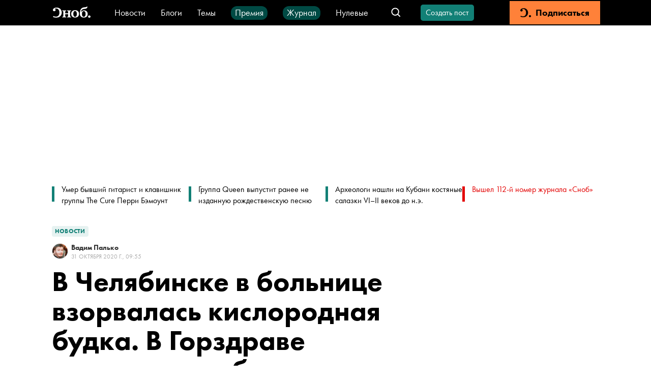

--- FILE ---
content_type: application/javascript; charset=UTF-8
request_url: https://snob.ru/_nuxt/d05f647.js
body_size: 2823
content:
!function(e){function f(data){for(var f,d,n=data[0],o=data[1],l=data[2],i=0,h=[];i<n.length;i++)d=n[i],Object.prototype.hasOwnProperty.call(r,d)&&r[d]&&h.push(r[d][0]),r[d]=0;for(f in o)Object.prototype.hasOwnProperty.call(o,f)&&(e[f]=o[f]);for(v&&v(data);h.length;)h.shift()();return t.push.apply(t,l||[]),c()}function c(){for(var e,i=0;i<t.length;i++){for(var f=t[i],c=!0,d=1;d<f.length;d++){var o=f[d];0!==r[o]&&(c=!1)}c&&(t.splice(i--,1),e=n(n.s=f[0]))}return e}var d={},r={191:0},t=[];function n(f){if(d[f])return d[f].exports;var c=d[f]={i:f,l:!1,exports:{}};return e[f].call(c.exports,c,c.exports,n),c.l=!0,c.exports}n.e=function(e){var f=[],c=r[e];if(0!==c)if(c)f.push(c[2]);else{var d=new Promise((function(f,d){c=r[e]=[f,d]}));f.push(c[2]=d);var t,script=document.createElement("script");script.charset="utf-8",script.timeout=120,n.nc&&script.setAttribute("nonce",n.nc),script.src=function(e){return n.p+""+{0:"62a5bea",1:"c3c120e",2:"aad5055",3:"68ef9b8",4:"09a4cc7",5:"52fe2c2",6:"937e79f",7:"aeb1f94",8:"2910b24",9:"cfcb050",10:"0ef6ede",11:"b13857f",12:"beae069",13:"c296af0",14:"c9d722c",15:"f2ebeb1",16:"69b8b78",17:"986be10",18:"bc59c57",19:"a4cb862",20:"04ee1de",21:"709008f",22:"77403f3",23:"4533a32",24:"c248e75",27:"8747e4a",28:"2bccab0",29:"bd0e708",30:"9fd3b00",31:"978b0be",32:"2975bde",33:"635d4c2",34:"6c0104a",35:"3f74cf6",36:"4a1ec34",37:"0a48d20",38:"861b2c1",39:"8fc3251",40:"ea9815d",41:"70540fc",42:"16e7bb0",43:"27d75f5",44:"43d2afb",45:"8d30bcd",46:"9cc9865",47:"05dde41",48:"2023320",49:"509eb0f",50:"a9f2f5a",51:"5131ca5",52:"cc07ba1",53:"11963d7",54:"942818a",55:"8b4287a",56:"34e60fc",57:"bbdbeae",58:"d8a9c8e",59:"0821b1e",60:"b334467",61:"9fb2ffb",62:"20de445",63:"02d539f",64:"57778a4",65:"b678c74",66:"e5af94b",67:"6b146fb",68:"0bc4054",69:"c7f127c",70:"4d098f6",71:"13eea36",72:"734f514",73:"b4fff1c",74:"602c066",75:"68b2239",76:"d7a12e6",77:"37bc44d",78:"3d0bb4b",79:"172acfc",80:"22d3a87",81:"2ef97e0",82:"4260688",83:"ad710e4",84:"2536dbc",85:"36bbc3c",86:"349f750",87:"b606b94",88:"8340ecd",89:"a68f7d8",90:"720a37a",91:"7b93bc0",92:"f7b095c",93:"30f3814",94:"2a1ef78",95:"45287c5",96:"fd8c746",97:"70f3a0f",98:"c5d4b09",99:"4601e5e",100:"058d9fe",101:"f50c6ad",102:"dfb1a9c",103:"95cc6cf",104:"6817d8f",105:"7ef6401",106:"19686e8",107:"ae3ca06",108:"51efefa",109:"9702136",110:"1dff568",111:"ef1dd9b",112:"3da8da5",113:"0304812",114:"401c9d4",115:"d44ff62",116:"e247741",117:"23f8094",118:"4ca1768",119:"22fbfb3",120:"5b87e01",121:"8fb6239",122:"8f0b37c",123:"06ecda7",124:"44d1ce7",125:"1ec3492",126:"ba6879d",127:"b3e571c",128:"681582f",129:"e55feea",130:"38c00d7",131:"f6c6f22",132:"79f6e12",133:"ff0e2f4",134:"eb62b75",135:"5391141",136:"021d7aa",137:"33154fa",138:"218c2d7",139:"2a68b66",140:"93ff226",141:"38c1f86",142:"9eb9a9a",143:"c39ee66",144:"a717c34",145:"93b2c8e",146:"8764995",147:"25a5cea",148:"1024897",149:"7f0c7bd",150:"a1e07ab",151:"dabdcbb",152:"88ca4b8",153:"f70018f",154:"f81f306",155:"8bda2e4",156:"4d41238",157:"e7c8fc5",158:"548d48d",159:"9c68c00",160:"e73bd71",161:"7a45bff",162:"b390990",163:"fc21a51",164:"9d5e8c2",165:"2a9a52b",166:"76b7de5",167:"dc77127",168:"f4de4e7",169:"0c95551",170:"175722c",171:"9def3ab",172:"3cf96a2",173:"d91fb2b",174:"358bca4",175:"f4b0ea9",176:"de08ac2",177:"047bf9b",178:"e800c11",179:"62d9f43",180:"87d5b38",181:"870c827",182:"3eb242a",183:"2126637",184:"59c9547",185:"81a5c4b",186:"866f669",187:"2ab8391",188:"b418117",189:"c4e176d",190:"67ddf1c",193:"33f658f",194:"a077488",195:"578ac35",196:"3bf00d7",197:"eff770e",198:"aadf6d1",199:"c7a1fc2",200:"93fcae7",201:"59f304d",202:"fa9e95e",203:"350b53b",204:"4b70d6f",205:"c36e318",206:"f81d7b2",207:"531734f",208:"01d803c",209:"428a97f",210:"bdb121c",211:"4338e00",212:"8d68768",213:"48185db",214:"be237cf",215:"b39f5d2",216:"e39de85",217:"7b8f3ba",218:"cf74d10",219:"c9610a0",220:"6d802bc",221:"c9efba2",222:"736e863",223:"bc9b7ac",224:"e1756f4",225:"bf8a8c7",226:"97338e5",227:"55ea0c6",228:"a2918e4",229:"197d2a0",230:"2f485ec",231:"18b152d"}[e]+".js"}(e);var o=new Error;t=function(f){script.onerror=script.onload=null,clearTimeout(l);var c=r[e];if(0!==c){if(c){var d=f&&("load"===f.type?"missing":f.type),t=f&&f.target&&f.target.src;o.message="Loading chunk "+e+" failed.\n("+d+": "+t+")",o.name="ChunkLoadError",o.type=d,o.request=t,c[1](o)}r[e]=void 0}};var l=setTimeout((function(){t({type:"timeout",target:script})}),12e4);script.onerror=script.onload=t,document.head.appendChild(script)}return Promise.all(f)},n.m=e,n.c=d,n.d=function(e,f,c){n.o(e,f)||Object.defineProperty(e,f,{enumerable:!0,get:c})},n.r=function(e){"undefined"!=typeof Symbol&&Symbol.toStringTag&&Object.defineProperty(e,Symbol.toStringTag,{value:"Module"}),Object.defineProperty(e,"__esModule",{value:!0})},n.t=function(e,f){if(1&f&&(e=n(e)),8&f)return e;if(4&f&&"object"==typeof e&&e&&e.__esModule)return e;var c=Object.create(null);if(n.r(c),Object.defineProperty(c,"default",{enumerable:!0,value:e}),2&f&&"string"!=typeof e)for(var d in e)n.d(c,d,function(f){return e[f]}.bind(null,d));return c},n.n=function(e){var f=e&&e.__esModule?function(){return e.default}:function(){return e};return n.d(f,"a",f),f},n.o=function(object,e){return Object.prototype.hasOwnProperty.call(object,e)},n.p="/_nuxt/",n.oe=function(e){throw console.error(e),e};var o=window.webpackJsonp=window.webpackJsonp||[],l=o.push.bind(o);o.push=f,o=o.slice();for(var i=0;i<o.length;i++)f(o[i]);var v=l;c()}([]);
//# sourceMappingURL=d05f647.js.map